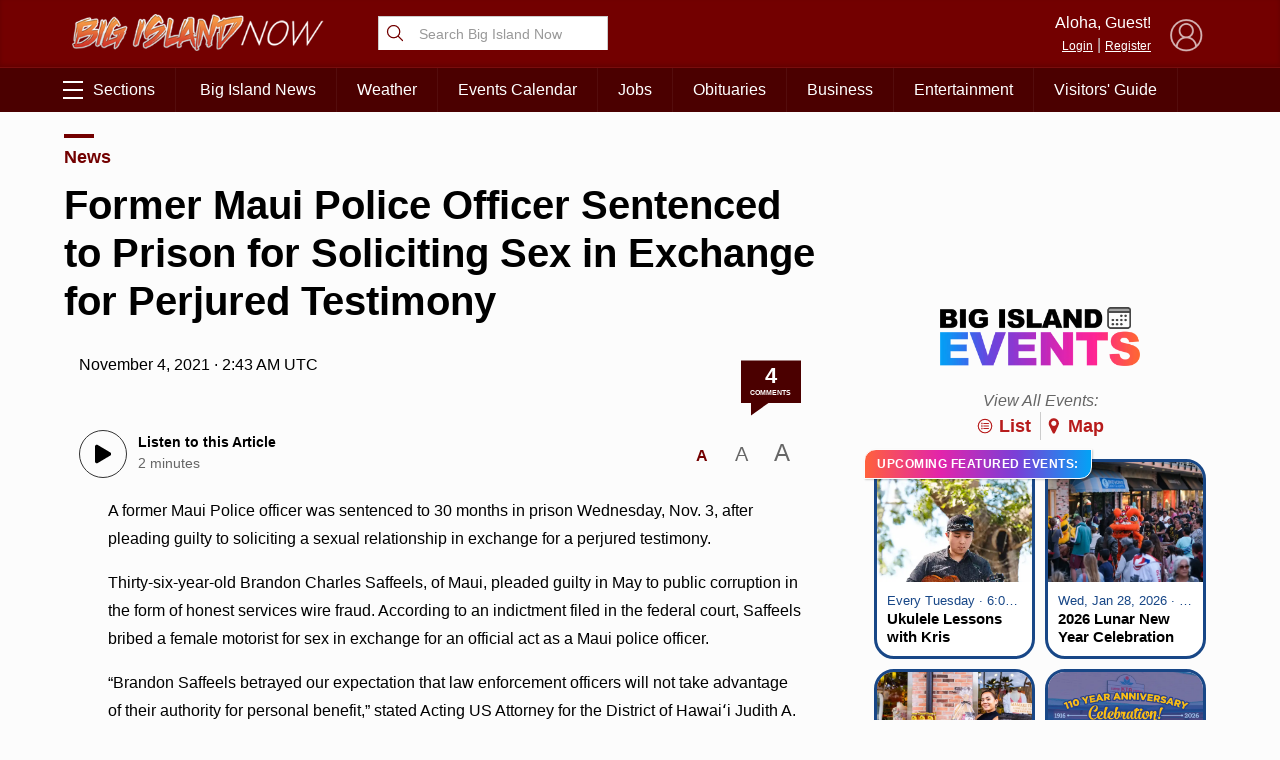

--- FILE ---
content_type: text/html; charset=UTF-8
request_url: https://bigislandnow.com/wp-admin/admin-ajax.php
body_size: -168
content:
{"count":"4","postid":"295319"}

--- FILE ---
content_type: text/html; charset=utf-8
request_url: https://www.google.com/recaptcha/api2/aframe
body_size: 268
content:
<!DOCTYPE HTML><html><head><meta http-equiv="content-type" content="text/html; charset=UTF-8"></head><body><script nonce="zca6LMWuvjFN1YacGijDgQ">/** Anti-fraud and anti-abuse applications only. See google.com/recaptcha */ try{var clients={'sodar':'https://pagead2.googlesyndication.com/pagead/sodar?'};window.addEventListener("message",function(a){try{if(a.source===window.parent){var b=JSON.parse(a.data);var c=clients[b['id']];if(c){var d=document.createElement('img');d.src=c+b['params']+'&rc='+(localStorage.getItem("rc::a")?sessionStorage.getItem("rc::b"):"");window.document.body.appendChild(d);sessionStorage.setItem("rc::e",parseInt(sessionStorage.getItem("rc::e")||0)+1);localStorage.setItem("rc::h",'1769244703984');}}}catch(b){}});window.parent.postMessage("_grecaptcha_ready", "*");}catch(b){}</script></body></html>